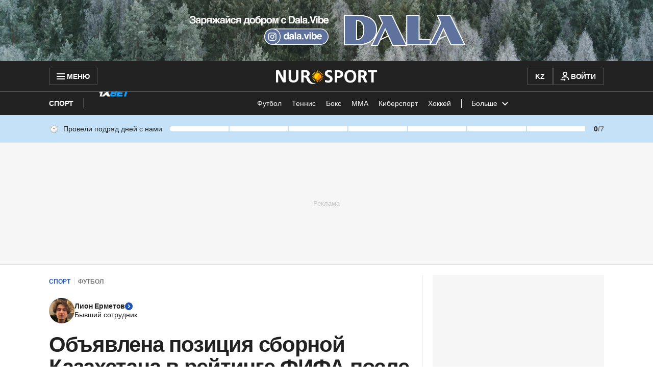

--- FILE ---
content_type: text/html; charset=utf-8
request_url: https://www.google.com/recaptcha/api2/aframe
body_size: 266
content:
<!DOCTYPE HTML><html><head><meta http-equiv="content-type" content="text/html; charset=UTF-8"></head><body><script nonce="srXPGnms-IxYu1CwyoN1sQ">/** Anti-fraud and anti-abuse applications only. See google.com/recaptcha */ try{var clients={'sodar':'https://pagead2.googlesyndication.com/pagead/sodar?'};window.addEventListener("message",function(a){try{if(a.source===window.parent){var b=JSON.parse(a.data);var c=clients[b['id']];if(c){var d=document.createElement('img');d.src=c+b['params']+'&rc='+(localStorage.getItem("rc::a")?sessionStorage.getItem("rc::b"):"");window.document.body.appendChild(d);sessionStorage.setItem("rc::e",parseInt(sessionStorage.getItem("rc::e")||0)+1);localStorage.setItem("rc::h",'1768621598450');}}}catch(b){}});window.parent.postMessage("_grecaptcha_ready", "*");}catch(b){}</script></body></html>